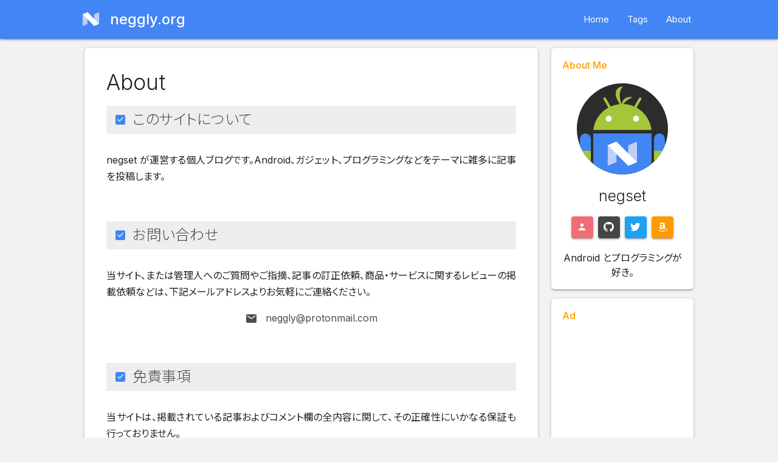

--- FILE ---
content_type: text/html; charset=UTF-8
request_url: https://neggly.org/page/about/
body_size: 3748
content:
<!DOCTYPE html>
<html lang="ja_JP">
  <head>
  <meta charset="UTF-8">
  <meta http-equiv="X-UA-Compatible" content="IE=edge">
  <meta name="viewport" content="width=device-width,initial-scale=1,user-scalable=1,minimum-scale=1,maximum-scale=1">
  <meta name="description" content="このサイトについて negset が運営する個人ブログです。Android、ガジェット、プログラミングなどをテーマに雑多に記事を投稿します。お問い合わせ 当サイト、または管理人へのご質問やご指摘、記事の訂正依頼、商品・サービスに関するレビューの掲載依頼などは、下記メールアドレスよりお気軽にご連絡ください。免責事項 当サイトは、掲載されている記事およびコメント欄の全内容に関して、その正確性にいかなる保証も行っておりません。また、当サイトが提供する情報により発生した損害等についても、理由の如何に関わらず、管理者は一切の責任を負いません。">
  <meta name="keywords" content="Android,ハック,カスタマイズ,root化,アプリ,スマホ,ブログ">
  <meta name="author" content="negset">
  <meta name="theme-color" content="#4285F4">
  <meta name="pinterest" content="nopin">
  <meta name="generator" content="Hugo 0.139.0">

  <meta property="og:title" content="About">
<meta property="og:type" content="article">

<meta property="og:url" content="https://neggly.org/page/about/">

<meta property="og:image" content="https://neggly.org/images/default.png">
<meta property="og:site_name" content="neggly.org">
<meta property="og:description" content="このサイトについて negset が運営する個人ブログです。Android、ガジェット、プログラミングなどをテーマに雑多に記事を投稿します。お問い合わせ 当サイト、または管理人へのご質問やご指摘、記事の訂正依頼、商品・サービスに関するレビューの掲載依頼などは、下記メールアドレスよりお気軽にご連絡ください。免責事項 当サイトは、掲載されている記事およびコメント欄の全内容に関して、その正確性にいかなる保証も行っておりません。また、当サイトが提供する情報により発生した損害等についても、理由の如何に関わらず、管理者は一切の責任を負いません。">
<meta property="og:locale" content="ja_JP">
<meta name="twitter:card" content="summary_large_image">
<meta name="twitter:site" content="@neggly_org">

<meta name="twitter:url" content="https://neggly.org/page/about/">

<meta name="twitter:title" content="About">
<meta name="twitter:description" content="このサイトについて negset が運営する個人ブログです。Android、ガジェット、プログラミングなどをテーマに雑多に記事を投稿します。お問い合わせ 当サイト、または管理人へのご質問やご指摘、記事の訂正依頼、商品・サービスに関するレビューの掲載依頼などは、下記メールアドレスよりお気軽にご連絡ください。免責事項 当サイトは、掲載されている記事およびコメント欄の全内容に関して、その正確性にいかなる保証も行っておりません。また、当サイトが提供する情報により発生した損害等についても、理由の如何に関わらず、管理者は一切の責任を負いません。">
<meta name="twitter:image" content="https://neggly.org/images/default.png">
  <script type="application/ld+json">
  {
    "@context": "http://schema.org",
    "@type": "NewsArticle",
    "mainEntityOfPage": {
      "@type": "WebPage",
      "@id":"https://neggly.org/"
    },
    "headline": "About | neggly.org",
    "image": {
      "@type": "ImageObject",
      "url": "https://neggly.org/images/default.png",
      "height":  640 ,
      "width":  1280 
    },
    "datePublished": "2015-12-07T00:00:00JST",
    "dateModified": "2015-12-07T00:00:00JST",
    "author": {
      "@type": "Person",
      "name": "negset"
    },
    "publisher": {
      "@type": "Organization",
      "name": "neggly.org",
      "logo": {
        "@type": "ImageObject",
        "url": "https://neggly.org/images/logo.png",
        "width": 240,
        "height": 60
      }
    },
    "description": "このサイトについて negset が運営する個人ブログです。Android、ガジェット、プログラミングなどをテーマに雑多に記事を投稿します。お問い合わせ 当サイト、または管理人へのご質問やご指摘、記事の訂正依頼、商品・サービスに関するレビューの掲載依頼などは、下記メールアドレスよりお気軽にご連絡ください。免責事項 当サイトは、掲載されている記事およびコメント欄の全内容に関して、その正確性にいかなる保証も行っておりません。また、当サイトが提供する情報により発生した損害等についても、理由の如何に関わらず、管理者は一切の責任を負いません。"
  }
</script>

  <title>About | neggly.org</title>

  
  <link rel="amphtml" type="text/html" href="https://neggly.org/amp/page/about/">
  

  

  
  <link rel="icon" type="image/png" href="https://neggly.org/favicon.png">
  <link rel="apple-touch-icon" href="https://neggly.org/favicon.png">
  

  <link rel="preconnect" href="https://fonts.googleapis.com">
  <link rel="preconnect" href="https://fonts.gstatic.com" crossorigin>
  <link rel="stylesheet" href="https://fonts.googleapis.com/css2?family=Inter:wght@100..900&family=Noto+Sans+JP:wght@100..900&family=Material+Icons&display=swap">
  <link rel="stylesheet" href="https://fonts.googleapis.com/css2?family=Material+Symbols+Outlined:FILL@1">
  <link rel="stylesheet" href="https://neggly.org/css/materialize.min.css">
  <link rel="stylesheet" href="https://neggly.org/css/main.min.css">
  <link rel="stylesheet" href="https://neggly.org/css/iconfont.min.css">
  <link rel="stylesheet" href="https://neggly.org/css/syntax.min.css">
  
  

  
  
  <script async src="https://www.googletagmanager.com/gtag/js?id=UA-102809979-1"></script>
  <script>
    window.dataLayer = window.dataLayer || [];
    function gtag(){dataLayer.push(arguments);}
    gtag('js', new Date());
    gtag('config', 'UA-102809979-1');
  </script>
  
  
</head>
  <body>
    <div class="navbar-fixed">
  <nav>
    <div class="nav-wrapper">
      <a href="#" data-target="slide-out" class="sidenav-trigger"><i class="material-icons">menu</i></a>
      <a href="https://neggly.org/" class="brand-logo">
        <img class="logo-img" src="https://neggly.org/favicon.png">
        <div class="logo-title">neggly.org</div>
      </a>
      <ul class="right hide-on-med-and-down">
        
        <li><a href="https://neggly.org/">Home</a></li>
        
        <li><a href="https://neggly.org/tags/">Tags</a></li>
        
        <li><a href="https://neggly.org/page/about/">About</a></li>
        
      </ul>
    </div>
  </nav>
</div>

<ul id="slide-out" class="sidenav">
  <li>
    <div class="user-view">
      <img class="circle" src="https://neggly.org/favicon.png">
      <div class="name">neggly.org</div>
      <div class="email">© 2015-2024 negset</div>
    </div>
  </li>
  <li><div class="divider"></div></li>
  
  <li><a class="waves-effect" href="https://neggly.org/" title="Home"><i class='material-icons'>home</i>Home</a></li>
  
  <li><a class="waves-effect" href="https://neggly.org/tags/" title="Tags"><i class='material-icons'>label</i>Tags</a></li>
  
  <li><a class="waves-effect" href="https://neggly.org/page/about/" title="About"><i class='material-icons'>info</i>About</a></li>
  
  <li><div class="divider"></div></li>
  
  <li><a class="waves-effect" href="https://neggly.org/page/about/" title="Contact"><i class='material-icons'>email</i>Contact</a></li>
  
  <li><a class="waves-effect" href="https://neggly.org/page/privacy-policy/" title="Privacy Policy"><i class='material-icons'>lock</i>Privacy Policy</a></li>
  
</ul>
    <div class="container">
      <div class="row">
        <div class="col s12 m9">
          <div class="card main-card">
  
  <div class="card-content">
    <span class="card-title">About</span>
    
    <div class="content-main">
      <h2 id="このサイトについて">このサイトについて</h2>
<p>negset が運営する個人ブログです。Android、ガジェット、プログラミングなどをテーマに雑多に記事を投稿します。</p>
<h2 id="お問い合わせ">お問い合わせ</h2>
<p>当サイト、または管理人へのご質問やご指摘、記事の訂正依頼、商品・サービスに関するレビューの掲載依頼などは、下記メールアドレスよりお気軽にご連絡ください。</p>
<p class="mail-wrapper">
  <span class="mail" data-user="neggly" data-domain="protonmail.com"></span>
</p>
<h2 id="免責事項">免責事項</h2>
<p>当サイトは、掲載されている記事およびコメント欄の全内容に関して、その正確性にいかなる保証も行っておりません。<br>
また、当サイトが提供する情報により発生した損害等についても、理由の如何に関わらず、管理者は一切の責任を負いません。</p>

    </div>
    
  </div>
</div>
          
          
        </div>
        <div class="col s12 m3">
          <div class="card-panel">
  <span class="panel-title">About Me</span>
  <div style="text-align:center">
    <img src="https://neggly.org/images/profile.svg" class="circle responsive-img"
      style="margin-top: 18px; max-height: 150px">
    <h5 style="font-weight: 300">negset</h5>
    <ul class="social-btns">
      <li>
        <a href="https://negset.com" title="HomePage"
          class="waves-effect waves-light btn social homepage" target="_blank" rel="nofollow">
          <span class="icon-profile"></span>
        </a>
      </li>
      <li>
        <a href="https://github.com/negset" title="GitHub" class="waves-effect waves-light btn social github"
          target="_blank" rel="nofollow">
          <span class="icon-github"></span>
        </a>
      </li>
      <li>
        <a href="https://www.twitter.com/negset" title="Twitter" class="waves-effect waves-light btn social twitter"
          target="_blank" rel="nofollow">
          <span class="icon-twitter"></span>
        </a>
      </li>
      <li>
        <a href="http://amzn.asia/69grs1R" title="Amazon" class="waves-effect waves-light btn social amazon"
          target="_blank" rel="nofollow">
          <span class="icon-amazon"></span>
        </a>
      </li>
    </ul>
    <span>Android とプログラミングが好き。</span>
  </div>
</div>

<div class="card-panel">
  <span class="panel-title">Ad</span>
  
  <script async src="https://pagead2.googlesyndication.com/pagead/js/adsbygoogle.js?client=ca-pub-6587890858510193"
    crossorigin="anonymous"></script>
  <ins class="adsbygoogle"
    style="display:block"
    data-ad-client="ca-pub-6587890858510193"
    data-ad-slot="8637304748"
    data-ad-format="auto"
    data-full-width-responsive="true"></ins>
  <script>
    (adsbygoogle = window.adsbygoogle || []).push({});
  </script>
  
</div>

<div class="card-panel">
  <span class="panel-title">Recent Posts</span>
  <ul class="wide-list">
    
    <li><a class="waves-effect" href="https://neggly.org/post/rvc-know-how/">RVC でモデル作成 &amp; リアルタイム音声変換</a></li>
    
    <li><a class="waves-effect" href="https://neggly.org/post/explorer-white-line/">Windows 11 でエクスプローラの白い線を消す</a></li>
    
    <li><a class="waves-effect" href="https://neggly.org/post/xiaomi-11t-pro-review/">俺の愛機が！ Xiaomi 11T Pro (グローバル版) レビュー</a></li>
    
    <li><a class="waves-effect" href="https://neggly.org/post/shadowcast-review/">簡易ゲーム録画デバイス ShadowCast のレビュー</a></li>
    
    <li><a class="waves-effect" href="https://neggly.org/post/taptap-gesture/">Tap, Tap で背面タップジェスチャを活用する</a></li>
    
    <li><a class="waves-effect" href="https://neggly.org/post/onscripter-win/">ONScripter on Windows をビルドする</a></li>
    
    <li><a class="waves-effect" href="https://neggly.org/post/oneplus-launcher-port/">OnePlus Launcher を任意の端末に導入する</a></li>
    
    <li><a class="waves-effect" href="https://neggly.org/post/windows-taskbar/">Windows 10 のタスクバーをカッコよくカスタマイズする</a></li>
    
  </ul>
</div>
<div class="card-panel">
  <span class="panel-title">Tags</span>
  <ul class="list-inline">
    
    <li>
      <a class="chip" href="https://neggly.org/tags/how-to/">How To</a>
    </li>
    
    <li>
      <a class="chip" href="https://neggly.org/tags/android/">Android</a>
    </li>
    
    <li>
      <a class="chip" href="https://neggly.org/tags/%E3%83%AC%E3%83%93%E3%83%A5%E3%83%BC/">レビュー</a>
    </li>
    
    <li>
      <a class="chip" href="https://neggly.org/tags/magisk/">Magisk</a>
    </li>
    
    <li>
      <a class="chip" href="https://neggly.org/tags/xiaomi/">Xiaomi</a>
    </li>
    
    <li>
      <a class="chip" href="https://neggly.org/tags/%E9%96%8B%E5%B0%81/">開封</a>
    </li>
    
    <li>
      <a class="chip" href="https://neggly.org/tags/mi-a3/">Mi A3</a>
    </li>
    
    <li>
      <a class="chip" href="https://neggly.org/tags/oneplus/">OnePlus</a>
    </li>
    
    <li>
      <a class="chip" href="https://neggly.org/tags/root%E5%8C%96/">root化</a>
    </li>
    
    <li>
      <a class="chip" href="https://neggly.org/tags/windows/">Windows</a>
    </li>
    
    <li>
      <a class="chip" href="https://neggly.org/tags/%E3%82%B3%E3%83%A9%E3%83%A0/">コラム</a>
    </li>
    
    <li>
      <a class="chip" href="https://neggly.org/tags/huawei/">Huawei</a>
    </li>
    
    <li>
      <a class="chip" href="https://neggly.org/tags/root%E4%B8%8D%E8%A6%81/">root不要</a>
    </li>
    
    <li>
      <a class="chip" href="https://neggly.org/tags/%E3%82%A2%E3%83%97%E3%83%AA%E7%B4%B9%E4%BB%8B/">アプリ紹介</a>
    </li>
    
    <li>
      <a class="chip" href="https://neggly.org/tags/%E8%A6%81root/">要root</a>
    </li>
    
    <li>
      <a class="chip" href="https://neggly.org/tags/adb/">adb</a>
    </li>
    
    <li>
      <a class="chip" href="https://neggly.org/tags/fgo/">FGO</a>
    </li>
    
    <li>
      <a class="chip" href="https://neggly.org/tags/oneplus-6/">OnePlus 6</a>
    </li>
    
    <li>
      <a class="chip" href="https://neggly.org/tags/oxygenos/">OxygenOS</a>
    </li>
    
    <li>
      <a class="chip" href="https://neggly.org/tags/stock/">Stock</a>
    </li>
    
  </ul>
  <div style="text-align:right">
    <a href="https://neggly.org/tags" class="secondary-text">
      See all<i class="material-icons" style="font-size:inherit;vertical-align:-.1em;margin-left:.3em">arrow_forward</i>
    </a>
  </div>
</div>
<div class="card-panel">
  <span class="panel-title">Subscribe</span>
  <div style="text-align: center">
    <ul class="social-btns">
      <li>
        <a href="https://neggly.app.push7.jp/" title="Push7で購読" class="waves-effect waves-light btn social push7"
          target="_blank" rel="nofollow">
          <span class="icon-push7"></span>
        </a>
      </li>
      <li>
        <a href="https://www.pushbullet.com/channel?tag=neggly" title="Pushbulletで購読"
          class="waves-effect waves-light btn social pushbullet" target="_blank" rel="nofollow">
          <span class="icon-pushbullet"></span>
        </a>
      </li>
      <li>
        <a href="https://neggly.org/feed.xml" title="RSSで購読" class="waves-effect waves-light btn social rss" target="_blank"
          rel="nofollow">
          <span class="icon-rss"></span>
        </a>
      </li>
      <li>
        <a href="https://feedly.com/i/subscription/feed%2Fhttps%3A%2F%2Fneggly.org%2Ffeed.xml" title="Feedlyで購読" class="waves-effect waves-light btn social feedly"
          target="_blank" rel="nofollow">
          <span class="icon-feedly"></span>
        </a>
      </li>
      <li>
        <a href="https://twitter.com/neggly_org" title="Twitterで購読" class="waves-effect waves-light btn social twitter"
          target="_blank" rel="nofollow">
          <span class="icon-twitter"></span>
        </a>
      </li>
    </ul>
    <span>サイトの更新情報を配信します。</span>
  </div>
</div>
        </div>
      </div>
    </div>
    <footer class="page-footer">
  <div class="container">
    <div class="row">
      <div class="col l6 s12">
        <h5><a href="https://neggly.org/">neggly.org</a></h5>
        <p>negset が運営する個人ブログです。Android、ガジェット、プログラミングなどをテーマに雑多に記事を投稿します。</p>
      </div>
      <div class="col l4 offset-l2 hide-on-med-and-down">
        <h5>Links</h5>
        <ul>
          
          <li>
            <i class='material-icons'>email</i>
            <a href="https://neggly.org/page/about/">Contact</a>
          </li>
          
          <li>
            <i class='material-icons'>lock</i>
            <a href="https://neggly.org/page/privacy-policy/">Privacy Policy</a>
          </li>
          
        </ul>
      </div>
    </div>
  </div>
  <div class="footer-copyright">
    <div class="container">
    © 2015-2024 negset
    </div>
  </div>
</footer>
    <div class="fixed-action-btn">
  <a title="ページトップへ" href="#top" id="fab" class="btn-floating btn-large amber waves-effect waves-light scale-transition scale-out" oncontextmenu="return false;">
    <i class="material-icons">arrow_upward</i>
  </a>
</div>

<script src="https://cdnjs.cloudflare.com/ajax/libs/materialize/1.0.0/js/materialize.min.js"></script>

<script src="https://neggly.org/js/script.js"></script>
  </body>
</html>

--- FILE ---
content_type: text/html; charset=utf-8
request_url: https://www.google.com/recaptcha/api2/aframe
body_size: 267
content:
<!DOCTYPE HTML><html><head><meta http-equiv="content-type" content="text/html; charset=UTF-8"></head><body><script nonce="4vMlVFZsDi4qYuIIcdchUg">/** Anti-fraud and anti-abuse applications only. See google.com/recaptcha */ try{var clients={'sodar':'https://pagead2.googlesyndication.com/pagead/sodar?'};window.addEventListener("message",function(a){try{if(a.source===window.parent){var b=JSON.parse(a.data);var c=clients[b['id']];if(c){var d=document.createElement('img');d.src=c+b['params']+'&rc='+(localStorage.getItem("rc::a")?sessionStorage.getItem("rc::b"):"");window.document.body.appendChild(d);sessionStorage.setItem("rc::e",parseInt(sessionStorage.getItem("rc::e")||0)+1);localStorage.setItem("rc::h",'1768992033503');}}}catch(b){}});window.parent.postMessage("_grecaptcha_ready", "*");}catch(b){}</script></body></html>

--- FILE ---
content_type: text/css; charset=UTF-8
request_url: https://neggly.org/css/main.min.css
body_size: 2747
content:
body{color:rgba(0,0,0,.87);font-family:inter,noto sans jp,hiragino sans,biz udpgothic,sans-serif;font-size:16px;font-feature-settings:"palt";background-color:#f2f2f2;flex-direction:column;min-height:100vh;width:100%}@media only screen and (max-width:600px){body{font-size:14px}}body>.container{margin-top:.5rem;flex:1 0 auto}a{color:inherit}@media only screen and (min-width:993px){.container{width:80%}}@media only screen and (max-width:600px){.container .row .col{padding-left:0;padding-right:0}}.navbar-fixed nav{background-color:#4285f4}@media only screen and (min-width:993px){.navbar-fixed nav .nav-wrapper{width:80%;max-width:1280px;margin:0 auto}}.navbar-fixed nav .nav-wrapper .brand-logo{font-size:1.6rem;height:100%}.navbar-fixed nav .nav-wrapper .brand-logo .logo-img{position:absolute;top:50%;margin-top:-.9em;height:1.8em}.navbar-fixed nav .nav-wrapper .brand-logo .logo-title{font-weight:500;margin-left:2.2em}.sidenav{background-color:#fff;max-width:70%}.sidenav li{color:rgba(0,0,0,.7)}.sidenav li>a{color:inherit}.sidenav li .user-view{text-align:center}.sidenav li .user-view .circle{margin:0 auto}.sidenav li .divider{margin:10px 0}.page-footer{background-color:#4285f4}.page-footer i.material-icons{font-size:1.3em;margin-right:.4rem;vertical-align:-18%}.pagination{margin:36px 0}.pagination li.active{background-color:#ffa000}.pagination li a{padding:0;min-width:1.6em}.pagination li i{font-size:1.2em;line-height:inherit}.waves-effect .waves-ripple{background-color:rgba(0,0,0,.2)}.waves-effect.waves-light .waves-ripple{background-color:rgba(255,255,255,.3)}.crumb ol{text-overflow:ellipsis;white-space:nowrap;overflow:hidden;margin:0;padding:0}.crumb li{position:relative;display:inline;font-size:1rem;line-height:1rem}.crumb li:not(:last-child)::after{font-family:material symbols outlined;font-weight:400;font-style:normal;letter-spacing:normal;text-transform:none;white-space:nowrap;word-wrap:normal;direction:ltr;-webkit-font-feature-settings:"liga";-webkit-font-smoothing:antialiased;content:"chevron_right";font-size:1.3em;margin:0 .3em;vertical-align:-28%}.crumb li a{-webkit-transition:color .3s ease;transition:color .3s ease}.crumb li a:hover{color:#4285f4}.chip:focus{background-color:#4285f4}.social-btns{display:flex;flex-wrap:wrap;justify-content:center}.social-btns li{padding:4px}.btn{text-transform:none;border-radius:4px}.btn.social{width:36px;min-width:36px;height:36px;line-height:36px;vertical-align:middle;font-size:1.1rem;padding:0}.btn.social.amazon{background-color:#f90}.btn.social.amazon:hover{background-color:#ffa929}.btn.social.facebook{background-color:#425f9c}.btn.social.facebook:hover{background-color:#5172b6}.btn.social.feedly{background-color:#2bb24c}.btn.social.feedly:hover{background-color:#37cf5c}.btn.social.github{background-color:#454545}.btn.social.github:hover{background-color:#595959}.btn.social.hatena{background-color:#008fde}.btn.social.hatena:hover{background-color:#08a7ff}.btn.social.homepage{background-color:#ee6e73}.btn.social.homepage:hover{background-color:#f29396}.btn.social.line{background-color:#00b900}.btn.social.line:hover{background-color:#00e200}.btn.social.pocket{background-color:#ee4056}.btn.social.pocket:hover{background-color:#f16577}.btn.social.push7{background-color:#efab01}.btn.social.push7:hover{background-color:#febd1b}.btn.social.pushbullet{background-color:#4ab367}.btn.social.pushbullet:hover{background-color:#66c07f}.btn.social.rss{background-color:#ed8433}.btn.social.rss:hover{background-color:#f09b58}.btn.social.twitter{background-color:#1da1f2}.btn.social.twitter:hover{background-color:#44b1f4}.mail::before{content:attr(data-user)}.mail::after{content:"@" attr(data-domain)}.video{position:relative;width:90%;padding-top:50.625%;margin:2rem 5%}.video iframe{position:absolute;top:0;right:0;width:100%;height:100%}.materialbox-caption{background-color:rgba(0,0,0,.3)}.wide-list{margin:10px 0 0}.wide-list li{display:block;width:auto;border-bottom:1px solid #ccc}.wide-list li:last-of-type{border-bottom:none}.wide-list li a{display:block;width:auto;padding:10px;-webkit-transition:background-color .3s ease;transition:background-color .3s ease}.wide-list li a:hover{background-color:rgba(0,0,0,5%)}.list-inline{list-style:none;margin:8px 0}.list-inline li{display:inline-block;padding:4px 2px}.list-inline.social-btns{margin:1rem 0}.list-inline.meta{color:rgba(0,0,0,.7);margin-bottom:0}.list-inline.meta li:not(:last-child){padding-right:1.2rem}.list-inline.meta li::before{font-family:material symbols outlined;font-weight:400;font-style:normal;letter-spacing:normal;text-transform:none;white-space:nowrap;word-wrap:normal;direction:ltr;-webkit-font-feature-settings:"liga";-webkit-font-smoothing:antialiased;font-size:1.3em;margin-right:.4em;vertical-align:-18%}.list-inline.meta li.date::before{content:"today"}.list-inline.meta li.lastmod::before{content:"update"}.list-inline.meta li.author::before{content:"person"}.secondary-text{color:rgba(0,0,0,.7)}.material-icons{user-select:none}#fab{background-color:#ffa000;visibility:hidden}#fab.btn-floating.btn-large,#fab.btn-floating.btn-large:hover{-webkit-box-shadow:0 8px 10px 1px rgba(0,0,0,.14),0 3px 14px 2px rgba(0,0,0,.12),0 5px 5px -3px rgba(0,0,0,.3);box-shadow:0 8px 10px 1px rgba(0,0,0,.14),0 3px 14px 2px rgba(0,0,0,.12),0 5px 5px -3px rgba(0,0,0,.3)}.card,.card-panel{width:100%;border-radius:6px}.card-panel{padding:16px 18px}.card-panel.comment-wrapper{padding:0}.card-panel.comment-wrapper .comment{border:none;margin:0;-webkit-box-shadow:none;box-shadow:none}.card-panel.comment-wrapper .comment .comment-header{background:0 0;border:none;padding:16px 18px}.card-panel.comment-wrapper .comment .comment-header::after{font-family:material symbols outlined;font-weight:400;font-style:normal;letter-spacing:normal;text-transform:none;white-space:nowrap;word-wrap:normal;direction:ltr;-webkit-font-feature-settings:"liga";-webkit-font-smoothing:antialiased;content:"expand_more";font-size:1.3em;color:rgba(0,0,0,.7);margin-left:.3em;margin-top:-.3%}.card-panel.comment-wrapper .comment .comment-body{border:none;padding:0 16px 18px}.card-panel .panel-title{color:#ffa000;font-weight:500}.card{display:block;color:inherit;container-type:inline-size}@media only screen and (min-width:993px){.card.main-card .card-content{padding:32px 36px}.card.main-card .card-content .card-title{font-size:36px;line-height:48px;margin-bottom:12px}}.card .card-image img{border-radius:6px 6px 0 0}.card .card-content{padding:16px 18px;line-height:1.8rem}.card .card-content .card-title{font-family:inter,noto sans jp}.card .card-content .social-btns:not(:last-child){margin-bottom:3rem}.card .card-content .social-btns:last-child{margin-top:3rem}.card .card-content .social-btns li{flex-grow:1}.card .card-content .social-btns li .btn.social{width:100%}.card .card-content .content-main p{text-align:justify}.card .card-content .content-main p+p,.card .card-content .content-main p+ol,.card .card-content .content-main p+ul{margin-top:1em}.card .card-content .content-main a{color:#039be5}.card .card-content .content-main a:hover{text-decoration:underline}.card .card-content .content-main h2,.card .card-content .content-main h3{font-family:inter,noto sans jp;font-weight:300;margin:4rem 0 2rem}.card .card-content .content-main h2:first-child,.card .card-content .content-main h3:first-child{margin-top:1rem}.card .card-content .content-main h2{font-size:1.6rem;line-height:1.25em;color:rgba(0,0,0,.7);background-color:#eee;position:relative;padding:8px 8px 8px 1.8em}.card .card-content .content-main h2::before{font-family:material symbols outlined;font-weight:400;font-style:normal;letter-spacing:normal;text-transform:none;white-space:nowrap;word-wrap:normal;direction:ltr;-webkit-font-feature-settings:"liga";-webkit-font-smoothing:antialiased;content:"check";font-size:.6em;position:absolute;left:1em;top:50%;margin-top:-8px;color:#fff;background-color:#4285f4;border-radius:2px;width:16px;height:16px;line-height:16px;text-align:center;vertical-align:middle}.card .card-content .content-main h3{font-size:1.4rem;line-height:1.2em;color:rgba(0,0,0,.87);padding:8px;border-bottom:1px solid #ccc}.card .card-content .content-main ul{padding-left:1.5rem}.card .card-content .content-main ul>li{list-style-type:disc}.card .card-content .content-main ul>li+li{margin-top:1em}.card .card-content .content-main ul ul li{list-style-type:circle}.card .card-content .content-main ol{padding-left:1.5rem}.card .card-content .content-main ol>li{list-style-type:decimal;padding-left:.5em}.card .card-content .content-main ol>li+li{margin-top:1em}.card .card-content .content-main strong,.card .card-content .content-main em{font-style:normal;font-weight:700;color:#ee6e73}.card .card-content .content-main code{font-family:firple,menlo,consolas,monospace,hiragino sans,biz udpgothic,sans-serif;font-size:.9em;color:rgba(0,0,0,.87);background-color:#eee;margin:0 4px;padding:.15em .2em;border:1px solid #ccc;border-radius:2px;vertical-align:.1em}.card .card-content .content-main pre{line-height:1.5rem;margin:1.5rem 0;border:1px solid #ccc;border-radius:4px;overflow-x:auto;white-space:pre}.card .card-content .content-main pre:not(.chroma){background-color:#eee;padding:.8rem 1.2rem}.card .card-content .content-main pre code{font-size:1rem;background-color:transparent;margin:0;padding:0;border:none}.card .card-content .content-main blockquote{position:relative;border-left:.25rem solid #4285f4;font-size:1rem;padding:1rem;margin:1.5rem 0;background-color:#eee}.card .card-content .content-main blockquote blockquote{background-color:rgba(0,0,0,.1)}.card .card-content .content-main figure{margin:2rem}@media only screen and (max-width:600px){.card .card-content .content-main figure{margin:2rem 1rem}}.card .card-content .content-main figure figcaption{font-size:.8rem;line-height:1.2rem;margin:1rem 1rem 0}.card .card-content .content-main figure img{border-radius:4px;-webkit-transition-property:opacity,-webkit-box-shadow;transition-property:opacity,box-shadow}.card .card-content .content-main figure img:hover{-webkit-box-shadow:0 4px 5px 0 rgba(0,0,0,.14),0 1px 10px 0 rgba(0,0,0,.12),0 2px 4px -1px rgba(0,0,0,.3);box-shadow:0 4px 5px rgba(0,0,0,.14),0 1px 10px rgba(0,0,0,.12),0 2px 4px -1px rgba(0,0,0,.3)}.card .card-content .content-main table:not(.lntable){display:block;text-align:left;line-height:1.5;overflow:auto;margin:2rem 0}.card .card-content .content-main table:not(.lntable) th,.card .card-content .content-main table:not(.lntable) td{padding:10px;font-size:1rem;border:1px solid #ccc;white-space:nowrap;border-radius:0}.card .card-content .content-main table:not(.lntable) th{font-weight:700;background-color:#eee}.card .card-content .content-main pre.chroma{padding:.8rem 0;border-radius:4px}.card .card-content .content-main pre.chroma .ln,.card .card-content .content-main pre.chroma .lnt,.card .card-content .content-main pre.chroma .line{display:inline;padding:0 1.2rem;margin:0}.card .card-content .content-main pre.chroma .hl{display:block}.card .card-content .content-main table.lntable{width:auto;display:block;overflow:auto;border-collapse:separate}.card .card-content .content-main table.lntable td{border:1px solid #ccc}.card .card-content .content-main table.lntable td:first-child{border-right:none;border-radius:4px 0 0 4px}.card .card-content .content-main table.lntable td:nth-child(2){width:100%;border-radius:0 4px 4px 0}.card .card-content .content-main table.lntable tr{border:none}.card .card-content .content-main table.lntable pre{margin:0;border:none}.card .card-content .content-main .material-icons{font-size:1.2em;vertical-align:text-bottom}.card .card-content .content-main .notice{background-color:#ffc9e2;font-size:.8rem;line-height:1.2rem;border-radius:4px;border:1px solid rgba(0,0,0,.7);padding:.5rem;margin:1.5rem 0}.card .card-content .content-main .notice .notice-title{display:block;color:rgba(0,0,0,.7);font-weight:700;margin:.5rem}.card .card-content .content-main .notice .notice-content{margin:.5rem}.card .card-content .content-main .toc-wrapper{font-size:.8rem;line-height:1.4em;padding:1rem 2rem;margin:2rem;max-width:400px;background-color:#eee;border-left:4px solid #4285f4}@media only screen and (max-width:600px){.card .card-content .content-main .toc-wrapper{margin-left:0;margin-right:0}}.card .card-content .content-main .toc-wrapper #TableOfContents{position:relative;color:inherit;background:inherit;width:auto;height:auto;line-height:inherit;padding-top:1.4rem;-webkit-box-shadow:none;box-shadow:none}.card .card-content .content-main .toc-wrapper #TableOfContents::before{font-family:material symbols outlined;font-weight:400;font-style:normal;letter-spacing:normal;text-transform:none;white-space:nowrap;word-wrap:normal;direction:ltr;-webkit-font-feature-settings:"liga";-webkit-font-smoothing:antialiased;content:"toc";font-size:1.3em;line-height:1.3em;position:absolute;top:0;left:0;color:rgba(0,0,0,.7)}.card .card-content .content-main .toc-wrapper #TableOfContents::after{content:"Contents";position:absolute;top:0;left:1.4rem;font-size:1rem;line-height:1.3em;font-weight:500;color:rgba(0,0,0,.7)}.card .card-content .content-main .toc-wrapper #TableOfContents ul li{float:none;transition:none;margin-top:.8em}.card .card-content .content-main .toc-wrapper #TableOfContents ul li a{font:inherit;display:inline;color:inherit;transition:none;padding:0}.card .card-content .content-main .toc-wrapper #TableOfContents ul li a:hover{background:inherit}.card .card-content .content-main .toc-wrapper #TableOfContents>ul>li{list-style-type:none}.card .card-content .content-main .mail-wrapper{text-align:center;color:rgba(0,0,0,.7)}.card .card-content .content-main .mail-wrapper::before{font-family:material symbols outlined;font-weight:400;font-style:normal;letter-spacing:normal;text-transform:none;white-space:nowrap;word-wrap:normal;direction:ltr;-webkit-font-feature-settings:"liga";-webkit-font-smoothing:antialiased;content:"mail";font-size:1.3em;vertical-align:-18%;margin-right:.4em}.msnry-item{width:100%;float:left}@media only screen and (min-width:993px){.msnry-item{width:50%;padding:0 .5rem}}.msnry-item>.card{margin-bottom:.5rem}.msnry-item>.card::before{content:"";display:block;padding-top:50%}.msnry-item>.card .card-image{position:absolute;top:0}@media(prefers-color-scheme:dark){:root{color-scheme:dark}iframe{color-scheme:light}body{color:rgba(255,255,255,.87);background-color:#111}.sidenav li{color:rgba(255,255,255,.7)}.sidenav li a>i.material-icons{color:rgba(255,255,255,.54)}.card,.card-panel,.sidenav{background-color:#222}.sidenav li>a:hover,.wide-list li>a:hover{background-color:rgba(255,255,255,5%)}.chip,.secondary-text{color:rgba(255,255,255,.7)}.card .card-content .content-main h3,.card .card-content .content-main code{color:rgba(255,255,255,.87)}.card .card-content .content-main h2,.card .card-content .content-main .notice .notice-title,.card .card-content .content-main .toc-wrapper #TableOfContents::before,.card .card-content .content-main .toc-wrapper #TableOfContents::after,.card .card-content .content-main .mail-wrapper{color:rgba(255,255,255,.7)}.card .card-content .content-main .notice{background-color:#b50934;border-color:rgba(255,255,255,.7)}.card .card-content .content-main h2,.card .card-content .content-main blockquote,.card .card-content .content-main table:not(.lntable) th,.card .card-content .content-main code,.card .card-content .content-main pre:not(.chroma),.card .card-content .content-main .toc-wrapper{background-color:#333}.card .card-content .content-main h3,.card .card-content .content-main table:not(.lntable) th,.card .card-content .content-main table:not(.lntable) td,.card .card-content .content-main table.lntable td,.card .card-content .content-main code,.card .card-content .content-main pre{border-color:#666}.chip{background-color:#555}.divider{background-color:#666}.wide-list li{border-color:#666}.list-inline.meta,.card-panel.comment-wrapper .comment .comment-header::after{color:rgba(255,255,255,.7)}.waves-effect .waves-ripple{background-color:rgba(255,255,255,.2)}.pagination li a{color:#ccc}.pagination li.disabled a{color:#444}}

--- FILE ---
content_type: text/css; charset=UTF-8
request_url: https://neggly.org/css/iconfont.min.css
body_size: 37
content:
@font-face{font-family:iconfont;src:url(/fonts/iconfont.eot?v87unk);src:url(/fonts/iconfont.eot?v87unk#iefix)format("embedded-opentype"),url(/fonts/iconfont.ttf?v87unk)format("truetype"),url(/fonts/iconfont.woff?v87unk)format("woff"),url(/fonts/iconfont.svg?v87unk#iconfont)format("svg");font-weight:400;font-style:normal;font-display:block}[class^=icon-],[class*=" icon-"]{font-family:iconfont;speak:never;font-style:normal;font-weight:400;font-variant:normal;text-transform:none;line-height:1;-webkit-font-smoothing:antialiased;-moz-osx-font-smoothing:grayscale}.icon-push7::before{content:"\e904"}.icon-pushbullet::before{content:"\e903"}.icon-pocket::before{content:"\e905"}.icon-line::before{content:"\e906"}.icon-hatena::before{content:"\e907"}.icon-google-play::before{content:"\e908"}.icon-feedly::before{content:"\e909"}.icon-android::before{content:"\e90a"}.icon-share::before{content:"\e900"}.icon-link::before{content:"\e901"}.icon-profile::before{content:"\e902"}.icon-amazon::before{content:"\ea87"}.icon-google::before{content:"\ea88"}.icon-facebook::before{content:"\ea90"}.icon-twitter::before{content:"\ea96"}.icon-rss::before{content:"\ea9b"}.icon-youtube::before{content:"\ea9d"}.icon-github::before{content:"\eab0"}.icon-apple::before{content:"\eabe"}.icon-windows::before{content:"\eac2"}

--- FILE ---
content_type: text/css; charset=UTF-8
request_url: https://neggly.org/css/syntax.min.css
body_size: 444
content:
.bg{color:#fe640b;background-color:#eff1f5}.chroma{color:#fe640b;background-color:#eff1f5}.chroma .err{color:#d20f39}.chroma .lnlinks{outline:none;text-decoration:none;color:inherit}.chroma .lntd{vertical-align:top;padding:0;margin:0;border:0}.chroma .lntable{border-spacing:0;padding:0;margin:0;border:0}.chroma .hl{background-color:#ffc}.chroma .lnt{white-space:pre;-webkit-user-select:none;user-select:none;margin-right:.4em;padding:0 .4em;color:#feb185}.chroma .ln{white-space:pre;-webkit-user-select:none;user-select:none;margin-right:.4em;padding:0 .4em;color:#feb185}.chroma .line{display:flex}.chroma .k{color:#8839ef}.chroma .kc{color:#8839ef;font-style:italic}.chroma .kd{color:#8839ef}.chroma .kn{color:#8839ef}.chroma .kp{color:#8839ef;font-weight:700}.chroma .kr{color:#8839ef}.chroma .kt{color:#df8e1d}.chroma .n{color:#7287fd}.chroma .na{color:#df8e1d}.chroma .nb{font-style:italic}.chroma .bp{color:#7287fd}.chroma .nc{color:#df8e1d}.chroma .no{color:#df8e1d}.chroma .nd{color:#ea76cb}.chroma .ni{color:#ea76cb}.chroma .ne{color:#e64553}.chroma .nf{color:#04a5e5}.chroma .fm{color:#7287fd}.chroma .nl{color:#df8e1d}.chroma .nn{color:#df8e1d}.chroma .py{color:#7287fd}.chroma .nt{color:#8839ef}.chroma .vc{color:#7287fd}.chroma .vg{color:#7287fd}.chroma .vi{color:#7287fd}.chroma .vm{color:#7287fd}.chroma .s{color:#40a02b}.chroma .sa{color:#40a02b}.chroma .sb{color:#40a02b}.chroma .sc{color:#40a02b}.chroma .dl{color:#40a02b}.chroma .sd{color:#40a02b}.chroma .s2{color:#40a02b}.chroma .se{color:#1e66f5}.chroma .sh{color:#40a02b}.chroma .si{color:#40a02b}.chroma .sx{color:#40a02b}.chroma .sr{color:#1e66f5}.chroma .s1{color:#40a02b}.chroma .ss{color:#40a02b}.chroma .o{color:#04a5e5}.chroma .ow{color:#04a5e5;font-weight:700}.chroma .p{color:#4c4f69}.chroma .c{color:#acb0be;font-style:italic}.chroma .ch{color:#acb0be;font-style:italic}.chroma .cm{color:#acb0be;font-style:italic}.chroma .c1{color:#acb0be;font-style:italic}.chroma .cs{color:#acb0be;font-style:italic}.chroma .cp{color:#1e66f5;font-style:italic}.chroma .cpf{color:#1e66f5;font-style:italic}.chroma .gd{color:#e64553}.chroma .ge{font-style:italic}.chroma .gr{color:#e64553}.chroma .gh{color:#04a5e5;font-weight:700}.chroma .gi{color:#40a02b}.chroma .gp{color:#9ca0b0;font-weight:700}.chroma .gs{font-weight:700}.chroma .gu{color:#04a5e5;font-weight:700}.chroma .gt{color:#e64553}.chroma .w{color:#ccd0da}@media(prefers-color-scheme:dark){.bg{color:#ef9f76;background-color:#303446}.chroma{color:#ef9f76;background-color:#303446}.chroma .err{color:#e78284}.chroma .lnlinks{outline:none;text-decoration:none;color:inherit}.chroma .lntd{vertical-align:top;padding:0;margin:0;border:0}.chroma .lntable{border-spacing:0;padding:0;margin:0;border:0}.chroma .hl{background-color:#ffc}.chroma .lnt{white-space:pre;-webkit-user-select:none;user-select:none;margin-right:.4em;padding:0 .4em;color:#774f3b}.chroma .ln{white-space:pre;-webkit-user-select:none;user-select:none;margin-right:.4em;padding:0 .4em;color:#774f3b}.chroma .line{display:flex}.chroma .k{color:#ca9ee6}.chroma .kc{color:#ca9ee6;font-style:italic}.chroma .kd{color:#ca9ee6}.chroma .kn{color:#ca9ee6}.chroma .kp{color:#ca9ee6;font-weight:700}.chroma .kr{color:#ca9ee6}.chroma .kt{color:#e5c890}.chroma .n{color:#babbf1}.chroma .na{color:#e5c890}.chroma .nb{color:#c6d0f5;font-style:italic}.chroma .bp{color:#babbf1}.chroma .nc{color:#e5c890}.chroma .no{color:#e5c890}.chroma .nd{color:#f4b8e4}.chroma .ni{color:#f4b8e4}.chroma .ne{color:#ea999c}.chroma .nf{color:#99d1db}.chroma .fm{color:#babbf1}.chroma .nl{color:#e5c890}.chroma .nn{color:#e5c890}.chroma .py{color:#babbf1}.chroma .nt{color:#ca9ee6}.chroma .vc{color:#babbf1}.chroma .vg{color:#babbf1}.chroma .vi{color:#babbf1}.chroma .vm{color:#babbf1}.chroma .s{color:#a6d189}.chroma .sa{color:#a6d189}.chroma .sb{color:#a6d189}.chroma .sc{color:#a6d189}.chroma .dl{color:#a6d189}.chroma .sd{color:#a6d189}.chroma .s2{color:#a6d189}.chroma .se{color:#8caaee}.chroma .sh{color:#a6d189}.chroma .si{color:#a6d189}.chroma .sx{color:#a6d189}.chroma .sr{color:#8caaee}.chroma .s1{color:#a6d189}.chroma .ss{color:#a6d189}.chroma .o{color:#99d1db}.chroma .ow{color:#99d1db;font-weight:700}.chroma .p{color:#c6d0f5}.chroma .c{color:#626880;font-style:italic}.chroma .ch{color:#626880;font-style:italic}.chroma .cm{color:#626880;font-style:italic}.chroma .c1{color:#626880;font-style:italic}.chroma .cs{color:#626880;font-style:italic}.chroma .cp{color:#8caaee;font-style:italic}.chroma .cpf{color:#8caaee;font-style:italic}.chroma .gd{color:#ea999c}.chroma .ge{font-style:italic}.chroma .gr{color:#ea999c}.chroma .gh{color:#99d1db;font-weight:700}.chroma .gi{color:#a6d189}.chroma .gp{color:#737994;font-weight:700}.chroma .gs{font-weight:700}.chroma .gu{color:#99d1db;font-weight:700}.chroma .gt{color:#ea999c}.chroma .w{color:#414559}}@media(prefers-color-scheme:dark){.chroma .hl{background-color:#594055}.chroma .ln,.chroma .lnt{color:#be8564}}

--- FILE ---
content_type: application/javascript; charset=UTF-8
request_url: https://neggly.org/js/script.js
body_size: 505
content:
var masonry;

window.addEventListener('load', function() {
  if (masonry != null) {
    masonry.layout();
  }
});

document.addEventListener('DOMContentLoaded', function () {
  // masonry
  var msnry = document.querySelector('.msnry');
  if (msnry != null) {
    masonry = new Masonry(msnry, {
      itemSelector: '.msnry-item',
      columnWidth: '.msnry-item',
      percentPosition: true,
      horizontalOrder: true
    });
  }

  // sidenav
  var sidenav = document.querySelector('.sidenav');
  M.Sidenav.init(sidenav);

  // materialbox
  var mboxes = document.querySelectorAll('.materialboxed');
  M.Materialbox.init(mboxes);

  // comment
  var comment = document.querySelector('.comment');
  var isFirstOpen = true;
  var onOpenStart = function () {
    if (typeof disqus !== "undefined" && isFirstOpen) {
      disqus();
    }
    isFirstOpen = false;
  }
  M.Collapsible.init(comment, { onOpenStart: onOpenStart });

  // pagetop fab
  var fab = document.querySelector('#fab');
  window.addEventListener('scroll', function () {
    if (window.pageYOffset > 100) {
      fab.style.visibility = 'visible';
      fab.classList.remove('scale-out');
    } else {
      fab.classList.add('scale-out');
    }
  });

  // smooth scroll
  var navHeight = document.querySelector('.navbar-fixed').offsetHeight;
  var a = document.querySelectorAll('a[href^="#"]');
  Array.prototype.forEach.call(a, function (el) {
    el.onclick = function() {
      var href = this.getAttribute('href');
      if (href === '#top') {
        smoothScroll(0);
      } else if (href !== '' && href !== '#') {
        var target = document.querySelector(href);
        var targetY = target.getBoundingClientRect().top;
        var y = window.pageYOffset + targetY - navHeight;
        smoothScroll(y);
      }
      return false;
    };
  });
});

var intervalID = null;

function easing(t, b, c, d) {
  t /= d/2;
  if (t < 1) return c/2*t*t*t + b;
  t -= 2;
  return c/2*(t*t*t + 2) + b;
}

function smoothScroll(targetY) {
  if (intervalID != null) return;
  var time = 0;
  var begin = window.pageYOffset;
  var change = targetY - begin;
  var duration = 500;
  intervalID = setInterval(function () {
    time += 10;
    if (time >= duration) {
      clearInterval(intervalID);
      intervalID = null;
      return;
    }
    window.scrollTo(0, easing(time, begin, change, duration));
  }, 10);
}

--- FILE ---
content_type: image/svg+xml
request_url: https://neggly.org/images/profile.svg
body_size: 322
content:
<?xml version="1.0" encoding="UTF-8" standalone="no"?>
<!DOCTYPE svg PUBLIC "-//W3C//DTD SVG 1.1//EN"
         "http://www.w3.org/Graphics/SVG/1.1/DTD/svg11.dtd">

<svg xmlns="http://www.w3.org/2000/svg" width="3.33333in" height="3.33333in" viewBox="0 0 1000 1000">
  <defs>
    <linearGradient id="arm" gradientTransform="rotate(90)">
      <stop offset="0.43750" stop-color="#4285f4" />
      <stop offset="0.43751" stop-color="#a4c639" />
    </linearGradient>
  </defs>
  <rect x="0" y="0" width="1000" height="1000" fill="#2c2c2c" />
  <g fill="#a4c639">
    <rect x="166" y="285" width="28" height="140" rx="14" ry="14" transform="rotate(-30)"/>
    <rect x="672" y="-215" width="28" height="140" rx="14" ry="14" transform="rotate(30)"/>
    <path d="M 488.00,248.00
             C 418.50,169.50 388.00,47.50 505.50,34.50
               487.50,55.50 443.00,114.50 495.00,240.50" />
    <path d="M 492.50,236.00
             C 494.50,171.50 558.50,135.00 612.00,156.00
               563.00,171.00 511.00,212.50 500.00,247.50" />
    <circle cx="500" cy="548" r="321" />
  </g>
  <rect x="170" y="512" width="660" height="80" fill="#2c2c2c" />
  <rect x="180" y="550" width="640" height="450" fill="#4285f4" />
  <g fill="url(#arm)">
    <rect x="34" y="550" width="120" height="440" rx="60" ry="60" />
    <rect x="846" y="550" width="120" height="440" rx="60" ry="60" />
  </g>
  <g fill="#c0cefa">
    <polygon points="435,640 435,865 339,905 339,680" />
    <polygon points="660,640 660,865 564,905 564,680" />
  </g>
  <g fill="#fff">
    <circle cx="350" cy="388" r="33" />
    <circle cx="650" cy="388" r="33" />
    <polygon points="435,640 660,865 564,905 339,680" />
  </g>
</svg>
